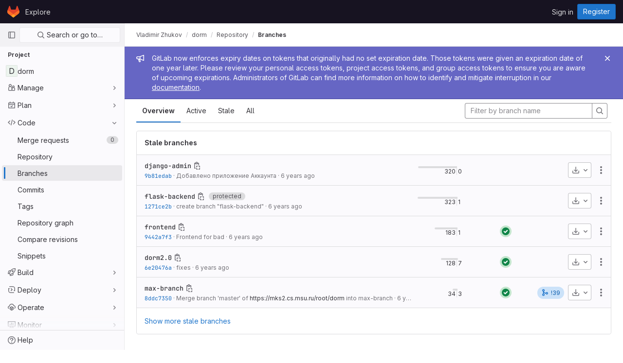

--- FILE ---
content_type: text/html; charset=utf-8
request_url: https://mks2.cs.msu.ru/root/dorm/-/branches
body_size: 10112
content:





<!DOCTYPE html>
<html class="gl-light ui-neutral with-header with-top-bar" lang="en">
<head prefix="og: http://ogp.me/ns#">
<meta charset="utf-8">
<meta content="IE=edge" http-equiv="X-UA-Compatible">
<meta content="width=device-width, initial-scale=1" name="viewport">
<title>Branches · Vladimir Zhukov / dorm · GitLab</title>
<script>
//<![CDATA[
window.gon={};gon.api_version="v4";gon.default_avatar_url="https://mks2.cs.msu.ru/assets/no_avatar-849f9c04a3a0d0cea2424ae97b27447dc64a7dbfae83c036c45b403392f0e8ba.png";gon.max_file_size=10;gon.asset_host=null;gon.webpack_public_path="/assets/webpack/";gon.relative_url_root="";gon.user_color_scheme="white";gon.markdown_surround_selection=null;gon.markdown_automatic_lists=null;gon.math_rendering_limits_enabled=true;gon.recaptcha_api_server_url="https://www.recaptcha.net/recaptcha/api.js";gon.recaptcha_sitekey="6LdJi84hAAAAAJwBePh9RTK-GgEMoVCGXh07rs3s";gon.gitlab_url="https://mks2.cs.msu.ru";gon.organization_http_header_name="HTTP_GITLAB_ORGANIZATION_ID";gon.revision="47403677d65";gon.feature_category="source_code_management";gon.gitlab_logo="/assets/gitlab_logo-2957169c8ef64c58616a1ac3f4fc626e8a35ce4eb3ed31bb0d873712f2a041a0.png";gon.secure=true;gon.sprite_icons="/assets/icons-0b41337f52be73f7bbf9d59b841eb98a6e790dfa1a844644f120a80ce3cc18ba.svg";gon.sprite_file_icons="/assets/file_icons/file_icons-7cd3d6c3b29a6d972895f36472978a4b5adb4b37f9b5d0716a380e82389f7e0e.svg";gon.emoji_sprites_css_path="/assets/emoji_sprites-d746ae2450a3e9c626d338d77a101b84ff33a47c0c281b676d75c4a6ed2948a4.css";gon.gridstack_css_path="/assets/lazy_bundles/gridstack-5fcfd4ffbea1db04eaf7f16521bcab19ae3af042c8b4afe8d16781eda5a70799.css";gon.test_env=false;gon.disable_animations=false;gon.suggested_label_colors={"#cc338b":"Magenta-pink","#dc143c":"Crimson","#c21e56":"Rose red","#cd5b45":"Dark coral","#ed9121":"Carrot orange","#eee600":"Titanium yellow","#009966":"Green-cyan","#8fbc8f":"Dark sea green","#6699cc":"Blue-gray","#e6e6fa":"Lavender","#9400d3":"Dark violet","#330066":"Deep violet","#36454f":"Charcoal grey","#808080":"Gray"};gon.first_day_of_week=0;gon.time_display_relative=true;gon.time_display_format=0;gon.ee=false;gon.jh=false;gon.dot_com=false;gon.uf_error_prefix="UF";gon.pat_prefix="glpat-";gon.keyboard_shortcuts_enabled=true;gon.diagramsnet_url="https://embed.diagrams.net";gon.features={"sourceEditorToolbar":false,"vscodeWebIde":true,"uiForOrganizations":false,"organizationSwitching":false,"removeMonitorMetrics":true,"groupUserSaml":false};
//]]>
</script>





<link rel="stylesheet" href="/assets/application-539db0d62ee9e10949bac79127c082aaa0e8d001ddda9467cd8a1d05928a9b8b.css" media="all" />
<link rel="stylesheet" href="/assets/page_bundles/branches-9697ef747fc7b79eb4c1af9e2207b60678c5e22b244a5888dfd5b5ffac5ab717.css" media="all" /><link rel="stylesheet" href="/assets/page_bundles/commit_description-b1dab9b10010cbb9c3738689b18ce46a4f58b98a8d483226fdff8a776a45caf0.css" media="all" />
<link rel="stylesheet" href="/assets/application_utilities-4ce46b0d1744a75b5e0b7104e935413dc41b09b34002dc2832a687dd8e7f0569.css" media="all" />
<link rel="stylesheet" href="/assets/application_utilities_to_be_replaced-3d8b0b41666e50fa9df36dbce4b6771c6886c20fbaf6aeaacd74f43705a31eca.css" media="all" />
<link rel="stylesheet" href="/assets/tailwind-8c0c2aea22f6a8c030598c10314fc4180b5b41dab7784585e9c9ca70f0aa3d99.css" media="all" />


<link rel="stylesheet" href="/assets/fonts-fae5d3f79948bd85f18b6513a025f863b19636e85b09a1492907eb4b1bb0557b.css" media="all" />
<link rel="stylesheet" href="/assets/highlight/themes/white-e08c45a78f4446ec6c4226adb581d4482911bd7c85b47b7e7c003112b0c26274.css" media="all" />


<link rel="preload" href="/assets/application_utilities-4ce46b0d1744a75b5e0b7104e935413dc41b09b34002dc2832a687dd8e7f0569.css" as="style" type="text/css">
<link rel="preload" href="/assets/application-539db0d62ee9e10949bac79127c082aaa0e8d001ddda9467cd8a1d05928a9b8b.css" as="style" type="text/css">
<link rel="preload" href="/assets/highlight/themes/white-e08c45a78f4446ec6c4226adb581d4482911bd7c85b47b7e7c003112b0c26274.css" as="style" type="text/css">





<script src="/assets/webpack/runtime.941fea42.bundle.js" defer="defer"></script>
<script src="/assets/webpack/main.4e9cbf4e.chunk.js" defer="defer"></script>
<script src="/assets/webpack/graphql.e1f11a07.chunk.js" defer="defer"></script>
<script src="/assets/webpack/commons-pages.groups.new-pages.import.gitlab_projects.new-pages.import.manifest.new-pages.projects.n-44c6c18e.5760769e.chunk.js" defer="defer"></script>
<script src="/assets/webpack/commons-pages.search.show-super_sidebar.dff8699c.chunk.js" defer="defer"></script>
<script src="/assets/webpack/super_sidebar.802161b8.chunk.js" defer="defer"></script>
<script src="/assets/webpack/commons-pages.admin.abuse_reports-pages.admin.abuse_reports.show-pages.admin.application_settings.re-c7bf6845.dd4474e0.chunk.js" defer="defer"></script>
<script src="/assets/webpack/commons-pages.admin.abuse_reports-pages.admin.abuse_reports.show-pages.admin.groups.edit-pages.admin-f8748433.58e99659.chunk.js" defer="defer"></script>
<script src="/assets/webpack/pages.projects.branches.index.e7823989.chunk.js" defer="defer"></script>
<meta content="object" property="og:type">
<meta content="GitLab" property="og:site_name">
<meta content="Branches · Vladimir Zhukov / dorm · GitLab" property="og:title">
<meta content="GitLab Community Edition" property="og:description">
<meta content="https://mks2.cs.msu.ru/assets/twitter_card-570ddb06edf56a2312253c5872489847a0f385112ddbcd71ccfa1570febab5d2.jpg" property="og:image">
<meta content="64" property="og:image:width">
<meta content="64" property="og:image:height">
<meta content="https://mks2.cs.msu.ru/root/dorm/-/branches" property="og:url">
<meta content="summary" property="twitter:card">
<meta content="Branches · Vladimir Zhukov / dorm · GitLab" property="twitter:title">
<meta content="GitLab Community Edition" property="twitter:description">
<meta content="https://mks2.cs.msu.ru/assets/twitter_card-570ddb06edf56a2312253c5872489847a0f385112ddbcd71ccfa1570febab5d2.jpg" property="twitter:image">

<meta name="csrf-param" content="authenticity_token" />
<meta name="csrf-token" content="rpE-eEDFEE6NRHq442GVKNFcE5gApzR-y7B9nYbwkk5X9rFA_oiEAvbwRL9bN-72awupxkKAOawqcawxfCQNtA" />
<meta name="csp-nonce" />
<meta name="action-cable-url" content="/-/cable" />
<link href="/-/manifest.json" rel="manifest">
<link rel="icon" type="image/png" href="/assets/favicon-72a2cad5025aa931d6ea56c3201d1f18e68a8cd39788c7c80d5b2b82aa5143ef.png" id="favicon" data-original-href="/assets/favicon-72a2cad5025aa931d6ea56c3201d1f18e68a8cd39788c7c80d5b2b82aa5143ef.png" />
<link rel="apple-touch-icon" type="image/x-icon" href="/assets/apple-touch-icon-b049d4bc0dd9626f31db825d61880737befc7835982586d015bded10b4435460.png" />
<link href="/search/opensearch.xml" rel="search" title="Search GitLab" type="application/opensearchdescription+xml">




<meta content="GitLab Community Edition" name="description">
<meta content="#ececef" name="theme-color">
</head>

<body class="tab-width-8 gl-browser-chrome gl-platform-mac  " data-find-file="/root/dorm/-/find_file/master" data-namespace-id="1" data-page="projects:branches:index" data-project="dorm" data-project-full-path="root/dorm" data-project-id="452">

<script>
//<![CDATA[
gl = window.gl || {};
gl.client = {"isChrome":true,"isMac":true};


//]]>
</script>



<header class="header-logged-out" data-testid="navbar">
<a class="gl-sr-only gl-accessibility" href="#content-body">Skip to content</a>
<div class="container-fluid">
<nav aria-label="Explore GitLab" class="header-logged-out-nav gl-display-flex gl-gap-3 gl-justify-content-space-between">
<div class="gl-display-flex gl-align-items-center gl-gap-1">
<span class="gl-sr-only">GitLab</span>
<a title="Homepage" id="logo" class="header-logged-out-logo has-tooltip" aria-label="Homepage" href="/"><svg aria-hidden="true" role="img" class="tanuki-logo" width="25" height="24" viewBox="0 0 25 24" fill="none" xmlns="http://www.w3.org/2000/svg">
  <path class="tanuki-shape tanuki" d="m24.507 9.5-.034-.09L21.082.562a.896.896 0 0 0-1.694.091l-2.29 7.01H7.825L5.535.653a.898.898 0 0 0-1.694-.09L.451 9.411.416 9.5a6.297 6.297 0 0 0 2.09 7.278l.012.01.03.022 5.16 3.867 2.56 1.935 1.554 1.176a1.051 1.051 0 0 0 1.268 0l1.555-1.176 2.56-1.935 5.197-3.89.014-.01A6.297 6.297 0 0 0 24.507 9.5Z"
        fill="#E24329"/>
  <path class="tanuki-shape right-cheek" d="m24.507 9.5-.034-.09a11.44 11.44 0 0 0-4.56 2.051l-7.447 5.632 4.742 3.584 5.197-3.89.014-.01A6.297 6.297 0 0 0 24.507 9.5Z"
        fill="#FC6D26"/>
  <path class="tanuki-shape chin" d="m7.707 20.677 2.56 1.935 1.555 1.176a1.051 1.051 0 0 0 1.268 0l1.555-1.176 2.56-1.935-4.743-3.584-4.755 3.584Z"
        fill="#FCA326"/>
  <path class="tanuki-shape left-cheek" d="M5.01 11.461a11.43 11.43 0 0 0-4.56-2.05L.416 9.5a6.297 6.297 0 0 0 2.09 7.278l.012.01.03.022 5.16 3.867 4.745-3.584-7.444-5.632Z"
        fill="#FC6D26"/>
</svg>

</a></div>
<ul class="gl-list-style-none gl-p-0 gl-m-0 gl-display-flex gl-gap-3 gl-align-items-center gl-flex-grow-1">
<li class="header-logged-out-nav-item">
<a class="" href="/explore">Explore</a>
</li>
</ul>
<ul class="gl-list-style-none gl-p-0 gl-m-0 gl-display-flex gl-gap-3 gl-align-items-center gl-justify-content-end">
<li class="header-logged-out-nav-item">
<a href="/users/sign_in?redirect_to_referer=yes">Sign in</a>
</li>
<li class="header-logged-out-nav-item">
<a class="gl-button btn btn-md btn-confirm " href="/users/sign_up"><span class="gl-button-text">
Register

</span>

</a></li>
</ul>
</nav>
</div>
</header>

<div class="layout-page page-with-super-sidebar">
<aside class="js-super-sidebar super-sidebar super-sidebar-loading" data-command-palette="{&quot;project_files_url&quot;:&quot;/root/dorm/-/files/master?format=json&quot;,&quot;project_blob_url&quot;:&quot;/root/dorm/-/blob/master&quot;}" data-force-desktop-expanded-sidebar="" data-root-path="/" data-sidebar="{&quot;is_logged_in&quot;:false,&quot;context_switcher_links&quot;:[{&quot;title&quot;:&quot;Explore&quot;,&quot;link&quot;:&quot;/explore&quot;,&quot;icon&quot;:&quot;compass&quot;}],&quot;current_menu_items&quot;:[{&quot;id&quot;:&quot;project_overview&quot;,&quot;title&quot;:&quot;dorm&quot;,&quot;icon&quot;:null,&quot;avatar&quot;:null,&quot;entity_id&quot;:452,&quot;link&quot;:&quot;/root/dorm&quot;,&quot;pill_count&quot;:null,&quot;link_classes&quot;:&quot;shortcuts-project&quot;,&quot;is_active&quot;:false},{&quot;id&quot;:&quot;manage_menu&quot;,&quot;title&quot;:&quot;Manage&quot;,&quot;icon&quot;:&quot;users&quot;,&quot;avatar&quot;:null,&quot;avatar_shape&quot;:&quot;rect&quot;,&quot;entity_id&quot;:null,&quot;link&quot;:&quot;/root/dorm/activity&quot;,&quot;is_active&quot;:false,&quot;pill_count&quot;:null,&quot;items&quot;:[{&quot;id&quot;:&quot;activity&quot;,&quot;title&quot;:&quot;Activity&quot;,&quot;icon&quot;:null,&quot;avatar&quot;:null,&quot;entity_id&quot;:null,&quot;link&quot;:&quot;/root/dorm/activity&quot;,&quot;pill_count&quot;:null,&quot;link_classes&quot;:&quot;shortcuts-project-activity&quot;,&quot;is_active&quot;:false},{&quot;id&quot;:&quot;members&quot;,&quot;title&quot;:&quot;Members&quot;,&quot;icon&quot;:null,&quot;avatar&quot;:null,&quot;entity_id&quot;:null,&quot;link&quot;:&quot;/root/dorm/-/project_members&quot;,&quot;pill_count&quot;:null,&quot;link_classes&quot;:null,&quot;is_active&quot;:false},{&quot;id&quot;:&quot;labels&quot;,&quot;title&quot;:&quot;Labels&quot;,&quot;icon&quot;:null,&quot;avatar&quot;:null,&quot;entity_id&quot;:null,&quot;link&quot;:&quot;/root/dorm/-/labels&quot;,&quot;pill_count&quot;:null,&quot;link_classes&quot;:null,&quot;is_active&quot;:false}],&quot;separated&quot;:false},{&quot;id&quot;:&quot;plan_menu&quot;,&quot;title&quot;:&quot;Plan&quot;,&quot;icon&quot;:&quot;planning&quot;,&quot;avatar&quot;:null,&quot;avatar_shape&quot;:&quot;rect&quot;,&quot;entity_id&quot;:null,&quot;link&quot;:&quot;/root/dorm/-/issues&quot;,&quot;is_active&quot;:false,&quot;pill_count&quot;:null,&quot;items&quot;:[{&quot;id&quot;:&quot;project_issue_list&quot;,&quot;title&quot;:&quot;Issues&quot;,&quot;icon&quot;:null,&quot;avatar&quot;:null,&quot;entity_id&quot;:null,&quot;link&quot;:&quot;/root/dorm/-/issues&quot;,&quot;pill_count&quot;:&quot;9&quot;,&quot;link_classes&quot;:&quot;shortcuts-issues has-sub-items&quot;,&quot;is_active&quot;:false},{&quot;id&quot;:&quot;boards&quot;,&quot;title&quot;:&quot;Issue boards&quot;,&quot;icon&quot;:null,&quot;avatar&quot;:null,&quot;entity_id&quot;:null,&quot;link&quot;:&quot;/root/dorm/-/boards&quot;,&quot;pill_count&quot;:null,&quot;link_classes&quot;:&quot;shortcuts-issue-boards&quot;,&quot;is_active&quot;:false},{&quot;id&quot;:&quot;milestones&quot;,&quot;title&quot;:&quot;Milestones&quot;,&quot;icon&quot;:null,&quot;avatar&quot;:null,&quot;entity_id&quot;:null,&quot;link&quot;:&quot;/root/dorm/-/milestones&quot;,&quot;pill_count&quot;:null,&quot;link_classes&quot;:null,&quot;is_active&quot;:false},{&quot;id&quot;:&quot;project_wiki&quot;,&quot;title&quot;:&quot;Wiki&quot;,&quot;icon&quot;:null,&quot;avatar&quot;:null,&quot;entity_id&quot;:null,&quot;link&quot;:&quot;/root/dorm/-/wikis/home&quot;,&quot;pill_count&quot;:null,&quot;link_classes&quot;:&quot;shortcuts-wiki&quot;,&quot;is_active&quot;:false}],&quot;separated&quot;:false},{&quot;id&quot;:&quot;code_menu&quot;,&quot;title&quot;:&quot;Code&quot;,&quot;icon&quot;:&quot;code&quot;,&quot;avatar&quot;:null,&quot;avatar_shape&quot;:&quot;rect&quot;,&quot;entity_id&quot;:null,&quot;link&quot;:&quot;/root/dorm/-/merge_requests&quot;,&quot;is_active&quot;:true,&quot;pill_count&quot;:null,&quot;items&quot;:[{&quot;id&quot;:&quot;project_merge_request_list&quot;,&quot;title&quot;:&quot;Merge requests&quot;,&quot;icon&quot;:null,&quot;avatar&quot;:null,&quot;entity_id&quot;:null,&quot;link&quot;:&quot;/root/dorm/-/merge_requests&quot;,&quot;pill_count&quot;:&quot;0&quot;,&quot;link_classes&quot;:&quot;shortcuts-merge_requests&quot;,&quot;is_active&quot;:false},{&quot;id&quot;:&quot;files&quot;,&quot;title&quot;:&quot;Repository&quot;,&quot;icon&quot;:null,&quot;avatar&quot;:null,&quot;entity_id&quot;:null,&quot;link&quot;:&quot;/root/dorm/-/tree/master&quot;,&quot;pill_count&quot;:null,&quot;link_classes&quot;:&quot;shortcuts-tree&quot;,&quot;is_active&quot;:false},{&quot;id&quot;:&quot;branches&quot;,&quot;title&quot;:&quot;Branches&quot;,&quot;icon&quot;:null,&quot;avatar&quot;:null,&quot;entity_id&quot;:null,&quot;link&quot;:&quot;/root/dorm/-/branches&quot;,&quot;pill_count&quot;:null,&quot;link_classes&quot;:null,&quot;is_active&quot;:true},{&quot;id&quot;:&quot;commits&quot;,&quot;title&quot;:&quot;Commits&quot;,&quot;icon&quot;:null,&quot;avatar&quot;:null,&quot;entity_id&quot;:null,&quot;link&quot;:&quot;/root/dorm/-/commits/master?ref_type=heads&quot;,&quot;pill_count&quot;:null,&quot;link_classes&quot;:&quot;shortcuts-commits&quot;,&quot;is_active&quot;:false},{&quot;id&quot;:&quot;tags&quot;,&quot;title&quot;:&quot;Tags&quot;,&quot;icon&quot;:null,&quot;avatar&quot;:null,&quot;entity_id&quot;:null,&quot;link&quot;:&quot;/root/dorm/-/tags&quot;,&quot;pill_count&quot;:null,&quot;link_classes&quot;:null,&quot;is_active&quot;:false},{&quot;id&quot;:&quot;graphs&quot;,&quot;title&quot;:&quot;Repository graph&quot;,&quot;icon&quot;:null,&quot;avatar&quot;:null,&quot;entity_id&quot;:null,&quot;link&quot;:&quot;/root/dorm/-/network/master?ref_type=heads&quot;,&quot;pill_count&quot;:null,&quot;link_classes&quot;:&quot;shortcuts-network&quot;,&quot;is_active&quot;:false},{&quot;id&quot;:&quot;compare&quot;,&quot;title&quot;:&quot;Compare revisions&quot;,&quot;icon&quot;:null,&quot;avatar&quot;:null,&quot;entity_id&quot;:null,&quot;link&quot;:&quot;/root/dorm/-/compare?from=master\u0026to=master&quot;,&quot;pill_count&quot;:null,&quot;link_classes&quot;:null,&quot;is_active&quot;:false},{&quot;id&quot;:&quot;project_snippets&quot;,&quot;title&quot;:&quot;Snippets&quot;,&quot;icon&quot;:null,&quot;avatar&quot;:null,&quot;entity_id&quot;:null,&quot;link&quot;:&quot;/root/dorm/-/snippets&quot;,&quot;pill_count&quot;:null,&quot;link_classes&quot;:&quot;shortcuts-snippets&quot;,&quot;is_active&quot;:false}],&quot;separated&quot;:false},{&quot;id&quot;:&quot;build_menu&quot;,&quot;title&quot;:&quot;Build&quot;,&quot;icon&quot;:&quot;rocket&quot;,&quot;avatar&quot;:null,&quot;avatar_shape&quot;:&quot;rect&quot;,&quot;entity_id&quot;:null,&quot;link&quot;:&quot;/root/dorm/-/pipelines&quot;,&quot;is_active&quot;:false,&quot;pill_count&quot;:null,&quot;items&quot;:[{&quot;id&quot;:&quot;pipelines&quot;,&quot;title&quot;:&quot;Pipelines&quot;,&quot;icon&quot;:null,&quot;avatar&quot;:null,&quot;entity_id&quot;:null,&quot;link&quot;:&quot;/root/dorm/-/pipelines&quot;,&quot;pill_count&quot;:null,&quot;link_classes&quot;:&quot;shortcuts-pipelines&quot;,&quot;is_active&quot;:false},{&quot;id&quot;:&quot;jobs&quot;,&quot;title&quot;:&quot;Jobs&quot;,&quot;icon&quot;:null,&quot;avatar&quot;:null,&quot;entity_id&quot;:null,&quot;link&quot;:&quot;/root/dorm/-/jobs&quot;,&quot;pill_count&quot;:null,&quot;link_classes&quot;:&quot;shortcuts-builds&quot;,&quot;is_active&quot;:false},{&quot;id&quot;:&quot;pipeline_schedules&quot;,&quot;title&quot;:&quot;Pipeline schedules&quot;,&quot;icon&quot;:null,&quot;avatar&quot;:null,&quot;entity_id&quot;:null,&quot;link&quot;:&quot;/root/dorm/-/pipeline_schedules&quot;,&quot;pill_count&quot;:null,&quot;link_classes&quot;:&quot;shortcuts-builds&quot;,&quot;is_active&quot;:false},{&quot;id&quot;:&quot;artifacts&quot;,&quot;title&quot;:&quot;Artifacts&quot;,&quot;icon&quot;:null,&quot;avatar&quot;:null,&quot;entity_id&quot;:null,&quot;link&quot;:&quot;/root/dorm/-/artifacts&quot;,&quot;pill_count&quot;:null,&quot;link_classes&quot;:&quot;shortcuts-builds&quot;,&quot;is_active&quot;:false}],&quot;separated&quot;:false},{&quot;id&quot;:&quot;deploy_menu&quot;,&quot;title&quot;:&quot;Deploy&quot;,&quot;icon&quot;:&quot;deployments&quot;,&quot;avatar&quot;:null,&quot;avatar_shape&quot;:&quot;rect&quot;,&quot;entity_id&quot;:null,&quot;link&quot;:&quot;/root/dorm/-/releases&quot;,&quot;is_active&quot;:false,&quot;pill_count&quot;:null,&quot;items&quot;:[{&quot;id&quot;:&quot;releases&quot;,&quot;title&quot;:&quot;Releases&quot;,&quot;icon&quot;:null,&quot;avatar&quot;:null,&quot;entity_id&quot;:null,&quot;link&quot;:&quot;/root/dorm/-/releases&quot;,&quot;pill_count&quot;:null,&quot;link_classes&quot;:&quot;shortcuts-deployments-releases&quot;,&quot;is_active&quot;:false},{&quot;id&quot;:&quot;container_registry&quot;,&quot;title&quot;:&quot;Container Registry&quot;,&quot;icon&quot;:null,&quot;avatar&quot;:null,&quot;entity_id&quot;:null,&quot;link&quot;:&quot;/root/dorm/container_registry&quot;,&quot;pill_count&quot;:null,&quot;link_classes&quot;:null,&quot;is_active&quot;:false}],&quot;separated&quot;:false},{&quot;id&quot;:&quot;operations_menu&quot;,&quot;title&quot;:&quot;Operate&quot;,&quot;icon&quot;:&quot;cloud-pod&quot;,&quot;avatar&quot;:null,&quot;avatar_shape&quot;:&quot;rect&quot;,&quot;entity_id&quot;:null,&quot;link&quot;:&quot;/root/dorm/-/environments&quot;,&quot;is_active&quot;:false,&quot;pill_count&quot;:null,&quot;items&quot;:[{&quot;id&quot;:&quot;environments&quot;,&quot;title&quot;:&quot;Environments&quot;,&quot;icon&quot;:null,&quot;avatar&quot;:null,&quot;entity_id&quot;:null,&quot;link&quot;:&quot;/root/dorm/-/environments&quot;,&quot;pill_count&quot;:null,&quot;link_classes&quot;:&quot;shortcuts-environments&quot;,&quot;is_active&quot;:false}],&quot;separated&quot;:false},{&quot;id&quot;:&quot;monitor_menu&quot;,&quot;title&quot;:&quot;Monitor&quot;,&quot;icon&quot;:&quot;monitor&quot;,&quot;avatar&quot;:null,&quot;avatar_shape&quot;:&quot;rect&quot;,&quot;entity_id&quot;:null,&quot;link&quot;:&quot;/root/dorm/-/incidents&quot;,&quot;is_active&quot;:false,&quot;pill_count&quot;:null,&quot;items&quot;:[{&quot;id&quot;:&quot;incidents&quot;,&quot;title&quot;:&quot;Incidents&quot;,&quot;icon&quot;:null,&quot;avatar&quot;:null,&quot;entity_id&quot;:null,&quot;link&quot;:&quot;/root/dorm/-/incidents&quot;,&quot;pill_count&quot;:null,&quot;link_classes&quot;:null,&quot;is_active&quot;:false},{&quot;id&quot;:&quot;service_desk&quot;,&quot;title&quot;:&quot;Service Desk&quot;,&quot;icon&quot;:null,&quot;avatar&quot;:null,&quot;entity_id&quot;:null,&quot;link&quot;:&quot;/root/dorm/-/issues/service_desk&quot;,&quot;pill_count&quot;:null,&quot;link_classes&quot;:null,&quot;is_active&quot;:false}],&quot;separated&quot;:false},{&quot;id&quot;:&quot;analyze_menu&quot;,&quot;title&quot;:&quot;Analyze&quot;,&quot;icon&quot;:&quot;chart&quot;,&quot;avatar&quot;:null,&quot;avatar_shape&quot;:&quot;rect&quot;,&quot;entity_id&quot;:null,&quot;link&quot;:&quot;/root/dorm/-/value_stream_analytics&quot;,&quot;is_active&quot;:false,&quot;pill_count&quot;:null,&quot;items&quot;:[{&quot;id&quot;:&quot;cycle_analytics&quot;,&quot;title&quot;:&quot;Value stream analytics&quot;,&quot;icon&quot;:null,&quot;avatar&quot;:null,&quot;entity_id&quot;:null,&quot;link&quot;:&quot;/root/dorm/-/value_stream_analytics&quot;,&quot;pill_count&quot;:null,&quot;link_classes&quot;:&quot;shortcuts-project-cycle-analytics&quot;,&quot;is_active&quot;:false},{&quot;id&quot;:&quot;contributors&quot;,&quot;title&quot;:&quot;Contributor analytics&quot;,&quot;icon&quot;:null,&quot;avatar&quot;:null,&quot;entity_id&quot;:null,&quot;link&quot;:&quot;/root/dorm/-/graphs/master?ref_type=heads&quot;,&quot;pill_count&quot;:null,&quot;link_classes&quot;:null,&quot;is_active&quot;:false},{&quot;id&quot;:&quot;ci_cd_analytics&quot;,&quot;title&quot;:&quot;CI/CD analytics&quot;,&quot;icon&quot;:null,&quot;avatar&quot;:null,&quot;entity_id&quot;:null,&quot;link&quot;:&quot;/root/dorm/-/pipelines/charts&quot;,&quot;pill_count&quot;:null,&quot;link_classes&quot;:null,&quot;is_active&quot;:false},{&quot;id&quot;:&quot;repository_analytics&quot;,&quot;title&quot;:&quot;Repository analytics&quot;,&quot;icon&quot;:null,&quot;avatar&quot;:null,&quot;entity_id&quot;:null,&quot;link&quot;:&quot;/root/dorm/-/graphs/master/charts&quot;,&quot;pill_count&quot;:null,&quot;link_classes&quot;:&quot;shortcuts-repository-charts&quot;,&quot;is_active&quot;:false},{&quot;id&quot;:&quot;model_experiments&quot;,&quot;title&quot;:&quot;Model experiments&quot;,&quot;icon&quot;:null,&quot;avatar&quot;:null,&quot;entity_id&quot;:null,&quot;link&quot;:&quot;/root/dorm/-/ml/experiments&quot;,&quot;pill_count&quot;:null,&quot;link_classes&quot;:null,&quot;is_active&quot;:false}],&quot;separated&quot;:false}],&quot;current_context_header&quot;:&quot;Project&quot;,&quot;support_path&quot;:&quot;https://about.gitlab.com/get-help/&quot;,&quot;display_whats_new&quot;:false,&quot;whats_new_most_recent_release_items_count&quot;:4,&quot;whats_new_version_digest&quot;:&quot;981955e703369178cb87cbb7a2075060174b67907a3a4967a5a07e9d9281739e&quot;,&quot;show_version_check&quot;:null,&quot;gitlab_version&quot;:{&quot;major&quot;:16,&quot;minor&quot;:11,&quot;patch&quot;:10,&quot;suffix_s&quot;:&quot;&quot;},&quot;gitlab_version_check&quot;:null,&quot;search&quot;:{&quot;search_path&quot;:&quot;/search&quot;,&quot;issues_path&quot;:&quot;/dashboard/issues&quot;,&quot;mr_path&quot;:&quot;/dashboard/merge_requests&quot;,&quot;autocomplete_path&quot;:&quot;/search/autocomplete&quot;,&quot;search_context&quot;:{&quot;project&quot;:{&quot;id&quot;:452,&quot;name&quot;:&quot;dorm&quot;},&quot;project_metadata&quot;:{&quot;mr_path&quot;:&quot;/root/dorm/-/merge_requests&quot;,&quot;issues_path&quot;:&quot;/root/dorm/-/issues&quot;},&quot;code_search&quot;:true,&quot;scope&quot;:null,&quot;for_snippets&quot;:null}},&quot;panel_type&quot;:&quot;project&quot;,&quot;shortcut_links&quot;:[{&quot;title&quot;:&quot;Snippets&quot;,&quot;href&quot;:&quot;/explore/snippets&quot;,&quot;css_class&quot;:&quot;dashboard-shortcuts-snippets&quot;},{&quot;title&quot;:&quot;Groups&quot;,&quot;href&quot;:&quot;/explore/groups&quot;,&quot;css_class&quot;:&quot;dashboard-shortcuts-groups&quot;},{&quot;title&quot;:&quot;Projects&quot;,&quot;href&quot;:&quot;/explore/projects&quot;,&quot;css_class&quot;:&quot;dashboard-shortcuts-projects&quot;}]}"></aside>

<div class="content-wrapper">
<div class="mobile-overlay"></div>

<div class="alert-wrapper gl-force-block-formatting-context">







<div class="gl-broadcast-message broadcast-banner-message banner js-broadcast-notification-token_expiration_banner light-indigo" data-testid="banner-broadcast-message" role="alert">
<div class="gl-broadcast-message-content">
<div class="gl-broadcast-message-icon">
<svg class="s16" data-testid="bullhorn-icon"><use href="/assets/icons-0b41337f52be73f7bbf9d59b841eb98a6e790dfa1a844644f120a80ce3cc18ba.svg#bullhorn"></use></svg>
</div>
<div class="gl-broadcast-message-text">
<h2 class="gl-sr-only">Admin message</h2>
GitLab now enforces expiry dates on tokens that originally had no set expiration date. Those tokens were given an expiration date of one year later. Please review your personal access tokens, project access tokens, and group access tokens to ensure you are aware of upcoming expirations. Administrators of GitLab can find more information on how to identify and mitigate interruption in our <a target="_blank" rel="noopener noreferrer" href="https://docs.gitlab.com/ee/security/token_overview.html#troubleshooting">documentation</a>.
</div>
</div>
<button class="gl-button btn btn-icon btn-sm btn-default btn-default-tertiary gl-close-btn-color-inherit gl-broadcast-message-dismiss js-dismiss-current-broadcast-notification" aria-label="Close" data-id="token_expiration_banner" data-expire-date="2027-01-18T11:31:00+00:00" data-cookie-key="hide_broadcast_message_token_expiration_banner" type="button"><svg class="s16 gl-icon gl-button-icon gl-text-white" data-testid="close-icon"><use href="/assets/icons-0b41337f52be73f7bbf9d59b841eb98a6e790dfa1a844644f120a80ce3cc18ba.svg#close"></use></svg>

</button>
</div>




















<div class="top-bar-fixed container-fluid" data-testid="top-bar">
<div class="top-bar-container gl-display-flex gl-align-items-center gl-gap-2">
<button class="gl-button btn btn-icon btn-md btn-default btn-default-tertiary js-super-sidebar-toggle-expand super-sidebar-toggle gl-ml-n3" aria-controls="super-sidebar" aria-expanded="false" aria-label="Primary navigation sidebar" type="button"><svg class="s16 gl-icon gl-button-icon " data-testid="sidebar-icon"><use href="/assets/icons-0b41337f52be73f7bbf9d59b841eb98a6e790dfa1a844644f120a80ce3cc18ba.svg#sidebar"></use></svg>

</button>
<nav aria-label="Breadcrumbs" class="breadcrumbs gl-breadcrumbs tmp-breadcrumbs-fix" data-testid="breadcrumb-links">
<ul class="breadcrumb gl-breadcrumb-list js-breadcrumbs-list gl-flex-grow-1">
<li class="gl-breadcrumb-item gl-display-inline-flex"><a href="/root">Vladimir Zhukov</a></li> <li class="gl-breadcrumb-item gl-display-inline-flex"><a class="gl-display-inline-flex!" href="/root/dorm"><span class="js-breadcrumb-item-text">dorm</span></a></li>
<li class="gl-breadcrumb-item gl-display-inline-flex"><a href="/root/dorm/-/tree/master">Repository</a></li>

<li class="gl-breadcrumb-item" data-testid="breadcrumb-current-link">
<a href="/root/dorm/-/branches">Branches</a>
</li>
</ul>
<script type="application/ld+json">
{"@context":"https://schema.org","@type":"BreadcrumbList","itemListElement":[{"@type":"ListItem","position":1,"name":"Vladimir Zhukov","item":"https://mks2.cs.msu.ru/root"},{"@type":"ListItem","position":2,"name":"dorm","item":"https://mks2.cs.msu.ru/root/dorm"},{"@type":"ListItem","position":3,"name":"Repository","item":"https://mks2.cs.msu.ru/root/dorm/-/tree/master"},{"@type":"ListItem","position":4,"name":"Branches","item":"https://mks2.cs.msu.ru/root/dorm/-/branches"}]}

</script>
</nav>



</div>
</div>

</div>
<div class="container-fluid container-limited project-highlight-puc">
<main class="content" id="content-body" itemscope itemtype="http://schema.org/SoftwareSourceCode">
<div class="flash-container flash-container-page sticky" data-testid="flash-container">
<div id="js-global-alerts"></div>
</div>





<div class="top-area">
<ul class="gl-flex-grow-1 gl-border-b-0 nav gl-tabs-nav" role="tablist"><li role="presentation" class="nav-item"><a title="Show overview of the branches" role="tab" class="nav-link gl-tab-nav-item active gl-tab-nav-item-active" href="/root/dorm/-/branches">Overview</a></li>
<li role="presentation" class="nav-item"><a title="Show active branches" role="tab" class="nav-link gl-tab-nav-item" href="/root/dorm/-/branches/active">Active</a></li>
<li role="presentation" class="nav-item"><a title="Show stale branches" role="tab" class="nav-link gl-tab-nav-item" href="/root/dorm/-/branches/stale">Stale</a></li>
<li role="presentation" class="nav-item"><a title="Show all branches" role="tab" class="nav-link gl-tab-nav-item" href="/root/dorm/-/branches/all">All</a></li>
</ul><div class="nav-controls">
<div data-project-branches-filtered-path="/root/dorm/-/branches?state=all" data-show-dropdown="false" data-sort-options="{&quot;name_asc&quot;:&quot;Name&quot;,&quot;updated_asc&quot;:&quot;Oldest updated&quot;,&quot;updated_desc&quot;:&quot;Updated date&quot;}" data-sorted-by="updated_desc" id="js-branches-sort-dropdown"></div>
</div>
</div>

<div class="js-branch-list" data-default-branch="master" data-diverging-counts-endpoint="/root/dorm/-/branches/diverging_commit_counts?format=json"></div>

<div class="gl-card gl-new-card">
<div class="gl-card-header gl-new-card-header">
<h3 class="gl-new-card-title h5">
Stale branches
</h3>

</div>
<div class="gl-card-body gl-new-card-body gl-px-0">
<ul class="content-list branches-list all-branches" data-testid="all-branches-container">
<li class="branch-item gl-display-flex! gl-align-items-center! js-branch-item js-branch-django-admin gl-pl-5! gl-pr-2!" data-name="django-admin" data-qa-name="django-admin" data-testid="branch-container">
<div class="branch-info gl-overflow-visible!">
<div class="gl-display-flex gl-align-items-center">
<a class="gl-link item-title str-truncated-100 ref-name" data-testid="branch-link" href="/root/dorm/-/tree/django-admin?ref_type=heads">django-admin
</a><button class="gl-button btn btn-icon btn-sm btn-default btn-default-tertiary " title="Copy branch name" aria-label="Copy branch name" aria-live="polite" data-toggle="tooltip" data-placement="bottom" data-container="body" data-html="true" data-clipboard-text="django-admin" type="button"><svg class="s16 gl-icon gl-button-icon " data-testid="copy-to-clipboard-icon"><use href="/assets/icons-0b41337f52be73f7bbf9d59b841eb98a6e790dfa1a844644f120a80ce3cc18ba.svg#copy-to-clipboard"></use></svg>

</button>

</div>
<div class="gl-text-truncate gl-my-n2 gl-ml-n2">
<div class="branch-commit gl-font-sm gl-text-gray-500 gl-text-truncate gl-p-2">
<a class="commit-sha" href="/root/dorm/-/commit/9b81edab14ba2a619c8d47da8b06b246ef3c1d58">9b81edab</a>
&middot;
<span>
<a class="commit-row-message gl-text-gray-500!" href="/root/dorm/-/commit/9b81edab14ba2a619c8d47da8b06b246ef3c1d58">Добавлено приложение Аккаунта</a>
</span>
&middot;
<span class="gl-text-secondary"><time class="js-timeago" title="Sep 2, 2019 7:57pm" datetime="2019-09-02T19:57:24Z" data-toggle="tooltip" data-placement="top" data-container="body">Sep 02, 2019</time></span>
</div>

</div>
</div>
<div class="js-branch-divergence-graph"></div>
<div class="pipeline-status d-none d-md-block"><div class="gl-display-inline-flex gl-vertical-align-middle gl-mr-3">
<svg class="s16"></svg>
</div></div>
<div class="right-block gl-display-flex gl-align-items-center gl-justify-content-end">
<div class="gl-mr-3">
</div>
<div class="js-source-code-dropdown" data-css-class="gl-mr-2!" data-download-artifacts="[]" data-download-links="[{&quot;text&quot;:&quot;zip&quot;,&quot;path&quot;:&quot;/root/dorm/-/archive/django-admin/dorm-django-admin.zip&quot;},{&quot;text&quot;:&quot;tar.gz&quot;,&quot;path&quot;:&quot;/root/dorm/-/archive/django-admin/dorm-django-admin.tar.gz&quot;},{&quot;text&quot;:&quot;tar.bz2&quot;,&quot;path&quot;:&quot;/root/dorm/-/archive/django-admin/dorm-django-admin.tar.bz2&quot;},{&quot;text&quot;:&quot;tar&quot;,&quot;path&quot;:&quot;/root/dorm/-/archive/django-admin/dorm-django-admin.tar&quot;}]"></div>

<div class="gl-w-7">
<div class="js-branch-more-actions" data-branch-name="django-admin" data-can-delete-branch="false" data-compare-path="/root/dorm/-/compare?from=master&amp;to=django-admin" data-default-branch-name="master" data-delete-path="/root/dorm/-/branches/django-admin" data-is-protected-branch="false" data-merged="true"></div>
</div>
</div>
</li>

<li class="branch-item gl-display-flex! gl-align-items-center! js-branch-item js-branch-flask-backend gl-pl-5! gl-pr-2!" data-name="flask-backend" data-qa-name="flask-backend" data-testid="branch-container">
<div class="branch-info gl-overflow-visible!">
<div class="gl-display-flex gl-align-items-center">
<a class="gl-link item-title str-truncated-100 ref-name" data-testid="branch-link" href="/root/dorm/-/tree/flask-backend?ref_type=heads">flask-backend
</a><button class="gl-button btn btn-icon btn-sm btn-default btn-default-tertiary " title="Copy branch name" aria-label="Copy branch name" aria-live="polite" data-toggle="tooltip" data-placement="bottom" data-container="body" data-html="true" data-clipboard-text="flask-backend" type="button"><svg class="s16 gl-icon gl-button-icon " data-testid="copy-to-clipboard-icon"><use href="/assets/icons-0b41337f52be73f7bbf9d59b841eb98a6e790dfa1a844644f120a80ce3cc18ba.svg#copy-to-clipboard"></use></svg>

</button>
<span class="gl-badge badge badge-pill badge-neutral sm gl-ml-2">protected</span>

</div>
<div class="gl-text-truncate gl-my-n2 gl-ml-n2">
<div class="branch-commit gl-font-sm gl-text-gray-500 gl-text-truncate gl-p-2">
<a class="commit-sha" href="/root/dorm/-/commit/1271ce2b4c27f926176c17db80648c6a2e9b4dca">1271ce2b</a>
&middot;
<span>
<a class="commit-row-message gl-text-gray-500!" href="/root/dorm/-/commit/1271ce2b4c27f926176c17db80648c6a2e9b4dca">create branch "flask-backend"</a>
</span>
&middot;
<span class="gl-text-secondary"><time class="js-timeago" title="Sep 2, 2019 8:13pm" datetime="2019-09-02T20:13:33Z" data-toggle="tooltip" data-placement="top" data-container="body">Sep 02, 2019</time></span>
</div>

</div>
</div>
<div class="js-branch-divergence-graph"></div>
<div class="pipeline-status d-none d-md-block"><div class="gl-display-inline-flex gl-vertical-align-middle gl-mr-3">
<svg class="s16"></svg>
</div></div>
<div class="right-block gl-display-flex gl-align-items-center gl-justify-content-end">
<div class="gl-mr-3">
</div>
<div class="js-source-code-dropdown" data-css-class="gl-mr-2!" data-download-artifacts="[]" data-download-links="[{&quot;text&quot;:&quot;zip&quot;,&quot;path&quot;:&quot;/root/dorm/-/archive/flask-backend/dorm-flask-backend.zip&quot;},{&quot;text&quot;:&quot;tar.gz&quot;,&quot;path&quot;:&quot;/root/dorm/-/archive/flask-backend/dorm-flask-backend.tar.gz&quot;},{&quot;text&quot;:&quot;tar.bz2&quot;,&quot;path&quot;:&quot;/root/dorm/-/archive/flask-backend/dorm-flask-backend.tar.bz2&quot;},{&quot;text&quot;:&quot;tar&quot;,&quot;path&quot;:&quot;/root/dorm/-/archive/flask-backend/dorm-flask-backend.tar&quot;}]"></div>

<div class="gl-w-7">
<div class="js-branch-more-actions" data-branch-name="flask-backend" data-can-delete-branch="false" data-compare-path="/root/dorm/-/compare?from=master&amp;to=flask-backend" data-default-branch-name="master" data-delete-path="/root/dorm/-/branches/flask-backend" data-is-protected-branch="true" data-merged="false"></div>
</div>
</div>
</li>

<li class="branch-item gl-display-flex! gl-align-items-center! js-branch-item js-branch-frontend gl-pl-5! gl-pr-2!" data-name="frontend" data-qa-name="frontend" data-testid="branch-container">
<div class="branch-info gl-overflow-visible!">
<div class="gl-display-flex gl-align-items-center">
<a class="gl-link item-title str-truncated-100 ref-name" data-testid="branch-link" href="/root/dorm/-/tree/frontend?ref_type=heads">frontend
</a><button class="gl-button btn btn-icon btn-sm btn-default btn-default-tertiary " title="Copy branch name" aria-label="Copy branch name" aria-live="polite" data-toggle="tooltip" data-placement="bottom" data-container="body" data-html="true" data-clipboard-text="frontend" type="button"><svg class="s16 gl-icon gl-button-icon " data-testid="copy-to-clipboard-icon"><use href="/assets/icons-0b41337f52be73f7bbf9d59b841eb98a6e790dfa1a844644f120a80ce3cc18ba.svg#copy-to-clipboard"></use></svg>

</button>

</div>
<div class="gl-text-truncate gl-my-n2 gl-ml-n2">
<div class="branch-commit gl-font-sm gl-text-gray-500 gl-text-truncate gl-p-2">
<a class="commit-sha" href="/root/dorm/-/commit/9442a7f36bb8fadb90749846d3e3becc60553a19">9442a7f3</a>
&middot;
<span>
<a class="commit-row-message gl-text-gray-500!" href="/root/dorm/-/commit/9442a7f36bb8fadb90749846d3e3becc60553a19">Frontend for bad</a>
</span>
&middot;
<span class="gl-text-secondary"><time class="js-timeago" title="Oct 23, 2019 6:17pm" datetime="2019-10-23T18:17:04Z" data-toggle="tooltip" data-placement="top" data-container="body">Oct 23, 2019</time></span>
</div>

</div>
</div>
<div class="js-branch-divergence-graph"></div>
<div class="pipeline-status d-none d-md-block"><a class="gl-badge badge badge-pill badge-success md ci-icon ci-icon-variant-success gl-p-2 " data-container="body" data-placement="left" data-testid="ci-icon" data-toggle="tooltip" href="/root/dorm/-/pipelines/169" title="Pipeline: passed"><span class="js-ci-status-badge-legacy ci-icon-gl-icon-wrapper"><svg class="s24 gl-icon" data-testid="status_success_borderless-icon"><use href="/assets/icons-0b41337f52be73f7bbf9d59b841eb98a6e790dfa1a844644f120a80ce3cc18ba.svg#status_success_borderless"></use></svg></span></a>
</div>
<div class="right-block gl-display-flex gl-align-items-center gl-justify-content-end">
<div class="gl-mr-3">
</div>
<div class="js-source-code-dropdown" data-css-class="gl-mr-2!" data-download-artifacts="[]" data-download-links="[{&quot;text&quot;:&quot;zip&quot;,&quot;path&quot;:&quot;/root/dorm/-/archive/frontend/dorm-frontend.zip&quot;},{&quot;text&quot;:&quot;tar.gz&quot;,&quot;path&quot;:&quot;/root/dorm/-/archive/frontend/dorm-frontend.tar.gz&quot;},{&quot;text&quot;:&quot;tar.bz2&quot;,&quot;path&quot;:&quot;/root/dorm/-/archive/frontend/dorm-frontend.tar.bz2&quot;},{&quot;text&quot;:&quot;tar&quot;,&quot;path&quot;:&quot;/root/dorm/-/archive/frontend/dorm-frontend.tar&quot;}]"></div>

<div class="gl-w-7">
<div class="js-branch-more-actions" data-branch-name="frontend" data-can-delete-branch="false" data-compare-path="/root/dorm/-/compare?from=master&amp;to=frontend" data-default-branch-name="master" data-delete-path="/root/dorm/-/branches/frontend" data-is-protected-branch="false" data-merged="false"></div>
</div>
</div>
</li>

<li class="branch-item gl-display-flex! gl-align-items-center! js-branch-item js-branch-dorm2.0 gl-pl-5! gl-pr-2!" data-name="dorm2.0" data-qa-name="dorm2.0" data-testid="branch-container">
<div class="branch-info gl-overflow-visible!">
<div class="gl-display-flex gl-align-items-center">
<a class="gl-link item-title str-truncated-100 ref-name" data-testid="branch-link" href="/root/dorm/-/tree/dorm2.0?ref_type=heads">dorm2.0
</a><button class="gl-button btn btn-icon btn-sm btn-default btn-default-tertiary " title="Copy branch name" aria-label="Copy branch name" aria-live="polite" data-toggle="tooltip" data-placement="bottom" data-container="body" data-html="true" data-clipboard-text="dorm2.0" type="button"><svg class="s16 gl-icon gl-button-icon " data-testid="copy-to-clipboard-icon"><use href="/assets/icons-0b41337f52be73f7bbf9d59b841eb98a6e790dfa1a844644f120a80ce3cc18ba.svg#copy-to-clipboard"></use></svg>

</button>

</div>
<div class="gl-text-truncate gl-my-n2 gl-ml-n2">
<div class="branch-commit gl-font-sm gl-text-gray-500 gl-text-truncate gl-p-2">
<a class="commit-sha" href="/root/dorm/-/commit/6e20476a01491386262e2f01015a3987a4b6fbb9">6e20476a</a>
&middot;
<span>
<a class="commit-row-message gl-text-gray-500!" href="/root/dorm/-/commit/6e20476a01491386262e2f01015a3987a4b6fbb9">fixes</a>
</span>
&middot;
<span class="gl-text-secondary"><time class="js-timeago" title="Nov 28, 2019 1:10pm" datetime="2019-11-28T13:10:13Z" data-toggle="tooltip" data-placement="top" data-container="body">Nov 28, 2019</time></span>
</div>

</div>
</div>
<div class="js-branch-divergence-graph"></div>
<div class="pipeline-status d-none d-md-block"><a class="gl-badge badge badge-pill badge-success md ci-icon ci-icon-variant-success gl-p-2 " data-container="body" data-placement="left" data-testid="ci-icon" data-toggle="tooltip" href="/root/dorm/-/pipelines/272" title="Pipeline: passed"><span class="js-ci-status-badge-legacy ci-icon-gl-icon-wrapper"><svg class="s24 gl-icon" data-testid="status_success_borderless-icon"><use href="/assets/icons-0b41337f52be73f7bbf9d59b841eb98a6e790dfa1a844644f120a80ce3cc18ba.svg#status_success_borderless"></use></svg></span></a>
</div>
<div class="right-block gl-display-flex gl-align-items-center gl-justify-content-end">
<div class="gl-mr-3">
</div>
<div class="js-source-code-dropdown" data-css-class="gl-mr-2!" data-download-artifacts="[]" data-download-links="[{&quot;text&quot;:&quot;zip&quot;,&quot;path&quot;:&quot;/root/dorm/-/archive/dorm2.0/dorm-dorm2.0.zip&quot;},{&quot;text&quot;:&quot;tar.gz&quot;,&quot;path&quot;:&quot;/root/dorm/-/archive/dorm2.0/dorm-dorm2.0.tar.gz&quot;},{&quot;text&quot;:&quot;tar.bz2&quot;,&quot;path&quot;:&quot;/root/dorm/-/archive/dorm2.0/dorm-dorm2.0.tar.bz2&quot;},{&quot;text&quot;:&quot;tar&quot;,&quot;path&quot;:&quot;/root/dorm/-/archive/dorm2.0/dorm-dorm2.0.tar&quot;}]"></div>

<div class="gl-w-7">
<div class="js-branch-more-actions" data-branch-name="dorm2.0" data-can-delete-branch="false" data-compare-path="/root/dorm/-/compare?from=master&amp;to=dorm2.0" data-default-branch-name="master" data-delete-path="/root/dorm/-/branches/dorm2.0" data-is-protected-branch="false" data-merged="false"></div>
</div>
</div>
</li>

<li class="branch-item gl-display-flex! gl-align-items-center! js-branch-item js-branch-max-branch gl-pl-5! gl-pr-2!" data-name="max-branch" data-qa-name="max-branch" data-testid="branch-container">
<div class="branch-info gl-overflow-visible!">
<div class="gl-display-flex gl-align-items-center">
<a class="gl-link item-title str-truncated-100 ref-name" data-testid="branch-link" href="/root/dorm/-/tree/max-branch?ref_type=heads">max-branch
</a><button class="gl-button btn btn-icon btn-sm btn-default btn-default-tertiary " title="Copy branch name" aria-label="Copy branch name" aria-live="polite" data-toggle="tooltip" data-placement="bottom" data-container="body" data-html="true" data-clipboard-text="max-branch" type="button"><svg class="s16 gl-icon gl-button-icon " data-testid="copy-to-clipboard-icon"><use href="/assets/icons-0b41337f52be73f7bbf9d59b841eb98a6e790dfa1a844644f120a80ce3cc18ba.svg#copy-to-clipboard"></use></svg>

</button>

</div>
<div class="gl-text-truncate gl-my-n2 gl-ml-n2">
<div class="branch-commit gl-font-sm gl-text-gray-500 gl-text-truncate gl-p-2">
<a class="commit-sha" href="/root/dorm/-/commit/8ddc7350b6971fbb89b1a375dfa5e5afe457a4f7">8ddc7350</a>
&middot;
<span>
<a class="commit-row-message gl-text-gray-500!" href="/root/dorm/-/commit/8ddc7350b6971fbb89b1a375dfa5e5afe457a4f7">Merge branch 'master' of </a><a href="https://mks2.cs.msu.ru/root/dorm">https://mks2.cs.msu.ru/root/dorm</a><a class="commit-row-message gl-text-gray-500!" href="/root/dorm/-/commit/8ddc7350b6971fbb89b1a375dfa5e5afe457a4f7"> into max-branch</a>
</span>
&middot;
<span class="gl-text-secondary"><time class="js-timeago" title="Dec 27, 2019 9:28am" datetime="2019-12-27T09:28:46Z" data-toggle="tooltip" data-placement="top" data-container="body">Dec 27, 2019</time></span>
</div>

</div>
</div>
<div class="js-branch-divergence-graph"></div>
<div class="pipeline-status d-none d-md-block"><a class="gl-badge badge badge-pill badge-success md ci-icon ci-icon-variant-success gl-p-2 " data-container="body" data-placement="left" data-testid="ci-icon" data-toggle="tooltip" href="/root/dorm/-/pipelines/391" title="Pipeline: passed"><span class="js-ci-status-badge-legacy ci-icon-gl-icon-wrapper"><svg class="s24 gl-icon" data-testid="status_success_borderless-icon"><use href="/assets/icons-0b41337f52be73f7bbf9d59b841eb98a6e790dfa1a844644f120a80ce3cc18ba.svg#status_success_borderless"></use></svg></span></a>
</div>
<div class="right-block gl-display-flex gl-align-items-center gl-justify-content-end">
<div class="gl-mr-3">
<div class="issuable-reference gl-display-flex gl-justify-content-end gl-overflow-hidden">
<a class="gl-badge badge badge-pill badge-info md gl-display-block gl-text-truncate" data-container="body" data-toggle="tooltip" href="/root/dorm/-/merge_requests/39" title="Merged - Max branch"><svg class="s16 gl-icon gl-badge-icon gl-mr-2" data-testid="merge-icon"><use href="/assets/icons-0b41337f52be73f7bbf9d59b841eb98a6e790dfa1a844644f120a80ce3cc18ba.svg#merge"></use></svg>!39</a>
</div>
</div>
<div class="js-source-code-dropdown" data-css-class="gl-mr-2!" data-download-artifacts="[]" data-download-links="[{&quot;text&quot;:&quot;zip&quot;,&quot;path&quot;:&quot;/root/dorm/-/archive/max-branch/dorm-max-branch.zip&quot;},{&quot;text&quot;:&quot;tar.gz&quot;,&quot;path&quot;:&quot;/root/dorm/-/archive/max-branch/dorm-max-branch.tar.gz&quot;},{&quot;text&quot;:&quot;tar.bz2&quot;,&quot;path&quot;:&quot;/root/dorm/-/archive/max-branch/dorm-max-branch.tar.bz2&quot;},{&quot;text&quot;:&quot;tar&quot;,&quot;path&quot;:&quot;/root/dorm/-/archive/max-branch/dorm-max-branch.tar&quot;}]"></div>

<div class="gl-w-7">
<div class="js-branch-more-actions" data-branch-name="max-branch" data-can-delete-branch="false" data-compare-path="/root/dorm/-/compare?from=master&amp;to=max-branch" data-default-branch-name="master" data-delete-path="/root/dorm/-/branches/max-branch" data-is-protected-branch="false" data-merged="false"></div>
</div>
</div>
</li>

</ul>

</div>
<div class="gl-card-footer gl-new-card-footer">
<a id="state-stale" data-state="stale" href="/root/dorm/-/branches/stale">Show more stale branches</a>

</div>
</div>


</main>
</div>


</div>
</div>


<script>
//<![CDATA[
if ('loading' in HTMLImageElement.prototype) {
  document.querySelectorAll('img.lazy').forEach(img => {
    img.loading = 'lazy';
    let imgUrl = img.dataset.src;
    // Only adding width + height for avatars for now
    if (imgUrl.indexOf('/avatar/') > -1 && imgUrl.indexOf('?') === -1) {
      const targetWidth = img.getAttribute('width') || img.width;
      imgUrl += `?width=${targetWidth}`;
    }
    img.src = imgUrl;
    img.removeAttribute('data-src');
    img.classList.remove('lazy');
    img.classList.add('js-lazy-loaded');
    img.dataset.testid = 'js-lazy-loaded-content';
  });
}

//]]>
</script>
<script>
//<![CDATA[
gl = window.gl || {};
gl.experiments = {};


//]]>
</script>

</body>
</html>



--- FILE ---
content_type: text/css; charset=utf-8
request_url: https://mks2.cs.msu.ru/assets/page_bundles/branches-9697ef747fc7b79eb4c1af9e2207b60678c5e22b244a5888dfd5b5ffac5ab717.css
body_size: 341
content:
@keyframes blinking-dot{0%{opacity:1}25%{opacity:.4}75%{opacity:.4}100%{opacity:1}}@keyframes gl-spinner-rotate{0%{transform:rotate(0)}100%{transform:rotate(360deg)}}@keyframes gl-keyframes-skeleton-loader{0%{background-position-x:-32rem}100%{background-position-x:32rem}}.branch-info{flex:auto;min-width:0;overflow:hidden}.divergence-graph .graph-side{width:80px}.divergence-graph .graph-side.full{width:161px}.divergence-graph .graph-side .bar{height:4px;background-color:#dcdcde}.divergence-graph .graph-side .count{font-size:12px}.divergence-graph .graph-separator{width:1px;height:18px;background-color:#dcdcde}.divergence-graph,.branch-item .controls{flex:0 0 auto;white-space:nowrap}.branches-list .branch-item:not(:last-of-type){border-bottom:1px solid #dcdcde}.gl-dark .branches-list .branch-item:not(:last-of-type){border-bottom-color:#434248}.branch-item .issuable-reference{max-width:92px}@media(min-width: 768px){.branch-item .right-block{min-width:200px}}
